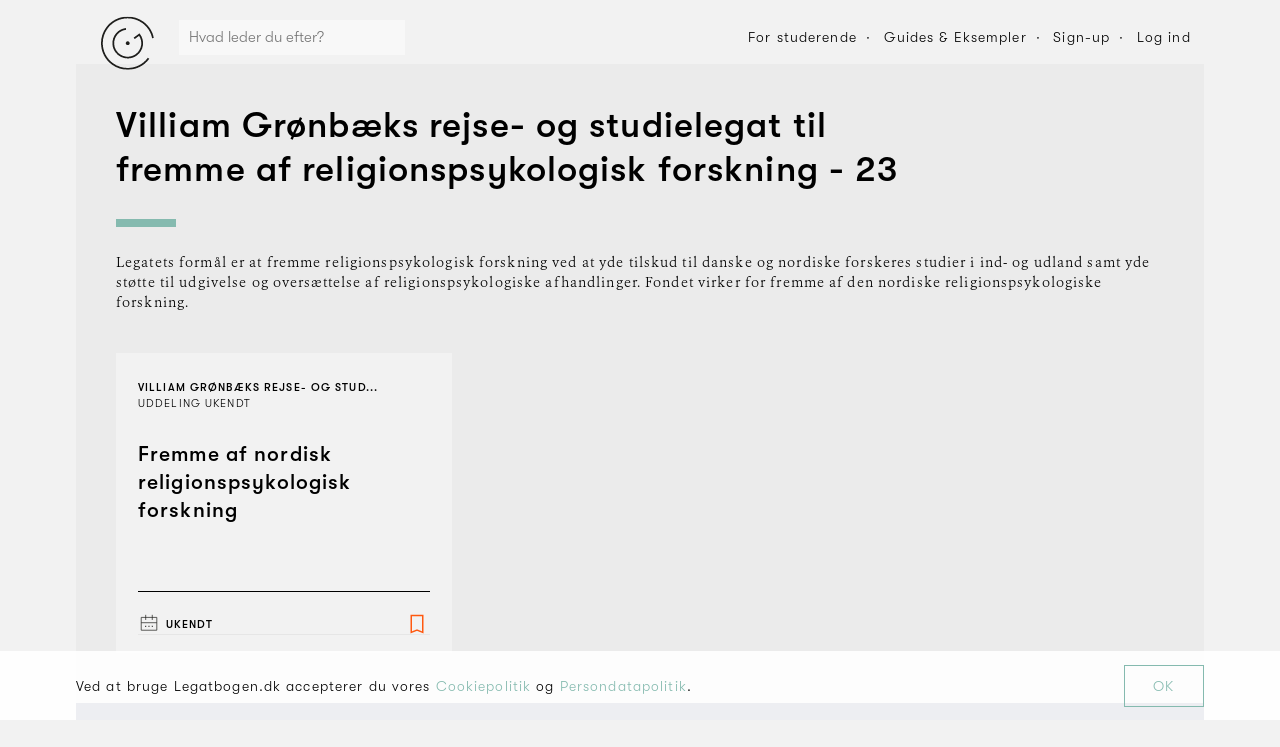

--- FILE ---
content_type: text/html; charset=utf-8
request_url: https://www.legatbogen.dk/villiam-grnbks-rejse-og-studie-legat-til-fremme-af-religionspsy-kologisk-forskning---23
body_size: 6560
content:

    <!doctype html>
    <html>
      <head>
        <title data-react-helmet="true">Støtteområder 2026: Villiam Grønbæks rejse- og studielegat til fremme af religionspsykologisk forskning - 23 ⇒ Legatbogen.dk</title>
        <meta name="viewport" content="width=device-width, initial-scale=1, minimum-scale=1, minimal-ui" />
        <link rel="preload" src="/fonts/gtwalsheim/GT-Walsheim-Light.woff2" as="font" />
        <link rel="preload" src="/fonts/gtwalsheim/GT-Walsheim-Medium.woff2" as="font" />
        <link rel="preload" src="/fonts/gtwalsheim/GT-Walsheim-Medium-Oblique.woff2" as="font" />
        <link rel="preload" src="/fonts/gtwalsheim/GT-Walsheim-Light-Oblique.woff2" as="font" />
        <link rel="stylesheet" type="text/css" href="/fonts/fonts.css" />
        
        <link rel="stylesheet" type="text/css" href="/styles.cc887865b5f74ad9accb.css" />
        
        <link rel="apple-touch-icon" sizes="76x76" href="/favicon/apple-touch-icon.png" />
        <link rel="icon" type="image/png" sizes="32x32" href="/favicon/favicon-32x32.png" />
        <link rel="icon" type="image/png" sizes="16x16" href="/favicon/favicon-16x16.png" />
        <link rel="manifest" href="/manifest.json" />
        <link rel="mask-icon" href="/favicon/safari-pinned-tab.svg" color="#5bbad5" />
        <meta name="msapplication-TileColor" content="#da532c" />
        <meta name="theme-color" content="#ffffff" />
        <meta name="facebook-domain-verification" content="0e9261vuk8vclbaiyb92lm34x76xtm" />
        
        <!-- Google Tag Manager -->
        <script>(function(w,d,s,l,i){w[l]=w[l]||[];w[l].push({'gtm.start':
        new Date().getTime(),event:'gtm.js'});var f=d.getElementsByTagName(s)[0],
        j=d.createElement(s),dl=l!='dataLayer'?'&l='+l:'';j.async=true;j.src=
        'https://www.googletagmanager.com/gtm.js?id='+i+dl;f.parentNode.insertBefore(j,f);
        })(window,document,'script','dataLayer','GTM-KVQN78V');</script>
        <!-- End Google Tag Manager -->
        <script>
        var CURRENT_URL = null;
        var CURRENT_TITLE = null;
        </script>
      </head>
      <body>
        <div id="root"><div class="app"><div class="header"><div class="wrap" id=""><div class="wrap_inner wrap_inner-transparent"><div class="header_inner"><a class="header_logo" href="/"><img src="/images/grant-compass-logo.svg" alt="Grant Compass"/></a><div class="header_search" data-active="false"><div class="categorySearch" data-active="false"><div class="categorySearch_inner"><form class="categorySearch_form"><div class="categorySearch_form_input"><input type="text" placeholder="Hvad leder du efter?"/></div><a href="#" class="categorySearch_form_icon"><svg class="MuiSvgIcon-root MuiSvgIcon-colorSecondary" focusable="false" viewBox="0 0 24 24" aria-hidden="true" role="presentation" style="height:22px;width:22px"><path d="M15.5 14h-.79l-.28-.27C15.41 12.59 16 11.11 16 9.5 16 5.91 13.09 3 9.5 3S3 5.91 3 9.5 5.91 16 9.5 16c1.61 0 3.09-.59 4.23-1.57l.27.28v.79l5 4.99L20.49 19l-4.99-5zm-6 0C7.01 14 5 11.99 5 9.5S7.01 5 9.5 5 14 7.01 14 9.5 11.99 14 9.5 14z"></path><path fill="none" d="M0 0h24v24H0z"></path></svg></a></form></div><div class="categorySearch_overlay"></div></div></div><div class="header_nav"><a href="#" class="button header_nav_element header_nav_element-button button-transparent" style="padding:0px"><span class="button_inner" style="padding:0 1em;height:2em;width:2em"><span class="button_icon button_icon-nopadding"><svg class="MuiSvgIcon-root MuiSvgIcon-colorSecondary" focusable="false" viewBox="0 0 24 24" aria-hidden="true" role="presentation" style="width:20px;height:20px"><path d="M15.5 14h-.79l-.28-.27C15.41 12.59 16 11.11 16 9.5 16 5.91 13.09 3 9.5 3S3 5.91 3 9.5 5.91 16 9.5 16c1.61 0 3.09-.59 4.23-1.57l.27.28v.79l5 4.99L20.49 19l-4.99-5zm-6 0C7.01 14 5 11.99 5 9.5S7.01 5 9.5 5 14 7.01 14 9.5 11.99 14 9.5 14z"></path><path fill="none" d="M0 0h24v24H0z"></path></svg></span></span></a><a href="#" class="button header_nav_element header_nav_element-button button-transparent" style="padding:0px;margin:0 10px"><span class="button_inner" style="padding:0 1em;height:2em;width:2em"><span class="button_icon button_icon-nopadding"><svg class="MuiSvgIcon-root MuiSvgIcon-colorSecondary" focusable="false" viewBox="0 0 24 24" aria-hidden="true" role="presentation" style="width:20px;height:20px"><path fill="none" d="M0 0h24v24H0z"></path><path d="M3 18h18v-2H3v2zm0-5h18v-2H3v2zm0-7v2h18V6H3z"></path></svg></span></span></a><a class="header_nav_element hide-tablet-portrait" data-active="false" href="/for-studerende">For studerende</a><a class="header_nav_element hide-tablet-portrait" data-active="false" href="/saadan-soeger-du">Guides &amp; Eksempler</a><a class="header_nav_element hide-tablet-portrait" data-active="false" href="/ansoeger/opret-bruger">Sign-up</a><a href="#" class="header_nav_element hide-tablet-portrait" data-active="false">Log ind</a></div></div></div></div></div><div class="wrap" id=""><div class="wrap_inner"><div class="headline"><div class="headline_inner"><div class="headline_column headline_column-main"><h1 class="headline_title">Villiam Grønbæks rejse- og studielegat til fremme af religionspsykologisk forskning - 23</h1><div class="headline_border"></div><div class="headline_content"><p class="characterShowHide">Legatets formål er at fremme religionspsykologisk forskning ved at yde tilskud til danske og nordiske forskeres studier i ind- og udland samt yde støtte til udgivelse og oversættelse af religionspsykologiske afhandlinger. Fondet virker for fremme af den nordiske religionspsykologiske forskning.</p></div></div></div></div><div class="foundation"><div class="foundation_inner"><div class="grantCards"><ul class="grantCards_inner"><li class="grantCard grantCard-2nd grantCard-3rd" id=""><div class="grantCard_status" id="grant_card_6315"><div class="grantCard_status_inner"><a class="grantCard_status_icon" href="#"><div class="icon" style="width:22px;height:22px"><img src="/icons/icon-bookmark-orange.svg"/></div></a></div></div><a class="grantCard_inner" href="/villiam-grnbks-rejse-og-studie-legat-til-fremme-af-religionspsy-kologisk-forskning---23/stoetteomraade/6315"><div class="grantCard_meta h6"><div class="grantCard_meta_foundation">Villiam Grønbæks rejse- og stud...</div><span class="grantCard_meta_donation"><span>·</span>Uddeling ukendt</span></div><h2 class="grantCard_headline h3">Fremme af nordisk religionspsykologisk forskning</h2><div class="grantCard_action"><div class="grantCard_action_deadline"><div class="icon grantCard_action_deadline_icon" style="width:22px;height:22px"><img src="/icons/icon-calendar-black.svg"/></div><div class="grantCard_action_deadline_text h6">Ukendt</div></div></div></a></li></ul></div></div></div><div class="bar" style="text-align:center"><div class="bar_inner"><div class="bar_content"><p><strong>Administrerer du</strong> denne fond eller legat? Så <a href="https://grantmanager.grantcompass.com/auth/foundation-signup">opret dig som bruger</a></p></div></div></div></div></div><div class="wrap" id=""><div class="wrap_inner wrap_inner-transparent"><div class="breadcrumbs"><div class="breadcrumbs_inner"><ol class="breadcrumbs_list" itemscope="" itemType="http://schema.org/BreadcrumbList"><li class="breadcrumbs_list_element"><span class="breadcrumbs_list_link"><span class="breadcrumbs_list_text breadcrumbs_list_text-prefix">Du er her:</span></span></li><li class="breadcrumbs_list_element"><a href="https://www.legatbogen.dk/" class="breadcrumbs_list_link"><span class="breadcrumbs_list_text">Hjem</span></a></li><li class="breadcrumbs_list_element" itemProp="itemListElement" itemscope="" itemType="http://schema.org/ListItem"><a class="breadcrumbs_list_link" itemscope="" itemType="http://schema.org/Thing" itemProp="item" href="https://www.legatbogen.dk/villiam-grnbks-rejse-og-studie-legat-til-fremme-af-religionspsy-kologisk-forskning---23"><span class="breadcrumbs_list_text" itemProp="name">Villiam Grønbæks rejse- og studielegat til fremme af religio...</span></a><meta itemProp="position" content="1"/></li></ol></div></div></div></div><div class="cookiePopup" data-fixed="false"><div class="wrap" id=""><div class="wrap_inner wrap_inner-transparent"><div class="cookiePopup_inner"><div class="cookiePopup_text"><p>Ved at bruge Legatbogen.dk accepterer du vores <a href="/cookie-politik">Cookiepolitik</a> og<!-- --> <a href="/persondatapolitik">Persondatapolitik</a>.</p></div><div class="cookiePopup_button"><a class="cookiePopup_button_inner" href="#">OK</a></div></div></div></div></div><div class="footer" data-fixed="false" data-show="true"><div class="footer_inner"><div class="footer_content"><div class="wrap footer_content_inner" id=""><div class="wrap_inner wrap_inner-transparent"><div class="footer_widgets"><div class="footer_widget"><h5>Om os</h5><p>Legatbogen er en gratis søgemaskine for fonde &amp; legater. Vi hjælper ansøgere med at finde midler samt fonde &amp; legater til at få de rigtige ansøgere.</p></div><div class="footer_widget"><h5>For ansøgere</h5><ul><li class="footer_widget_list_element"><a class="footer_widget_list_element_link" href="/ansoeger/logind"><span>Log ind</span></a></li><li class="footer_widget_list_element"><a class="footer_widget_list_element_link" href="/saadan-soeger-du"><span>Sådan søger du</span></a></li><li class="footer_widget_list_element"><a class="footer_widget_list_element_link" href="/ofte-stillede-spoergsmaal/ansoegere"><span>Ofte stillede spørgsmål</span></a></li><li class="footer_widget_list_element"><a class="footer_widget_list_element_link" href="/servicevilkaar/ansoegere"><span>Servicevilkår</span></a></li><li class="footer_widget_list_element"><a class="footer_widget_list_element_link" href="/cookie-politik"><span>Cookiepolitik</span></a></li></ul></div><div class="footer_widget"><h5>For fonde &amp; legater</h5><ul><li class="footer_widget_list_element"><a class="footer_widget_list_element_link" href="https://grantmanager.grantcompass.com"><span>Log ind som fonds- eller legatadministrator</span></a></li><li class="footer_widget_list_element"><a class="footer_widget_list_element_link" href="https://grantmanager.grantcompass.com/auth/foundation-signup"><span>Opret fonds- eller legatadministrator</span></a></li><li class="footer_widget_list_element"><a class="footer_widget_list_element_link" href="/ofte-stillede-spoergsmaal/fonde-legater"><span>Ofte stillede spørgsmål</span></a></li><li class="footer_widget_list_element"><a class="footer_widget_list_element_link" href="/servicevilkaar/fonde-legater"><span>Servicevilkår</span></a></li><li class="footer_widget_list_element"><a class="footer_widget_list_element_link" href="/persondatapolitik"><span>Persondatapolitik</span></a></li><li class="footer_widget_list_element"><a class="footer_widget_list_element_link" href="/cookie-politik"><span>Cookiepolitik</span></a></li></ul></div></div><div class="footer_widgets"><div class="footer_widget"><p><span class="footer_info">Grant Compass II ApS</span><span class="footer_middot"> · </span><span class="footer_info">support@legatbogen.dk</span><span class="footer_middot"> · </span><span class="footer_info">Lemnosvej 28</span><span class="footer_middot"> · </span><span class="footer_info">2300 København S</span><span class="footer_middot"> · </span><span class="footer_info">CVR 32782191</span></p></div></div></div></div></div></div></div><div class="applicantDialogNotification"><div class="applicantDialogNotification_inner"><img src="/icons/premium.svg" alt="Premium" class="applicantDialogNotification_icon"/><h3 class="applicantDialogNotification_title h2"></h3><p class="applicantDialogNotification_text"></p><div class="buttons applicantDialogNotification_buttons"><a href="#" class="button button-full" step="payment"><span class="button_inner"><span class="button_label">Køb nu - 129 kr. pr. måned</span></span></a></div><p class="applicantDialogNotification_text"><a href="#" data-step="value">Læs mere om <!-- -->Premium</a></p></div><a class="applicantDialogNotification_close" href="#"><span class="applicantDialogNotification_close_inner"><div class="icon"><img src="/icons/icon-cross-black.svg"/></div></span></a></div><div class="groupSelector"></div><div class="burgermenu"><div class="burgermenu_inner"><h2 class="burgermenu_title">Menu</h2><ul class="burgermenu_list"><li class="burgermenu_list_element"><a class="burgermenu_list_element_inner" href="/ansoeger/mit-udvalg"><div class="burgermenu_list_element_icon"><div class="icon" style="width:22px;height:22px"><img src="/icons/icon-clock-black.svg"/></div></div><div class="burgermenu_list_element_text"><h3 class="burgermenu_list_element_text_title">Mine fonde &amp; legater</h3></div></a></li><li class="burgermenu_list_element"><a class="burgermenu_list_element_inner" href="/ansoeger/profil"><div class="burgermenu_list_element_icon"><div class="icon" style="width:22px;height:22px"><img src="/icons/icon-user-default-black.svg"/></div></div><div class="burgermenu_list_element_text"><h3 class="burgermenu_list_element_text_title">Min profil</h3></div></a></li><li class="burgermenu_list_element"><a class="burgermenu_list_element_inner" href="/saadan-soeger-du"><div class="burgermenu_list_element_icon"><div class="icon" style="width:22px;height:22px"><img src="/icons/icon-book-black.svg"/></div></div><div class="burgermenu_list_element_text"><h3 class="burgermenu_list_element_text_title">Guides &amp; eksempler</h3></div></a></li><li class="burgermenu_list_element"><a href="#" class="burgermenu_list_element_inner"><div class="burgermenu_list_element_icon"><svg class="MuiSvgIcon-root" focusable="false" viewBox="0 0 24 24" aria-hidden="true" role="presentation" style="height:22px;position:relative;top:-1px;vertical-align:middle;width:22px"><path fill="none" d="M0 0h24v24H0z"></path><path d="M13 3h-2v10h2V3zm4.83 2.17l-1.42 1.42C17.99 7.86 19 9.81 19 12c0 3.87-3.13 7-7 7s-7-3.13-7-7c0-2.19 1.01-4.14 2.58-5.42L6.17 5.17C4.23 6.82 3 9.26 3 12c0 4.97 4.03 9 9 9s9-4.03 9-9c0-2.74-1.23-5.18-3.17-6.83z"></path></svg></div><div class="burgermenu_list_element_text"><h3 class="burgermenu_list_element_text_title">Log ud</h3></div></a></li></ul><a class="burgermenu_close" href="#"><div class="icon"><img src="/icons/icon-cross-black.svg"/></div></a></div></div><div class="applicantGrantFellow"></div></div></div>
        <!-- Google Tag Manager (noscript) -->
        <noscript><iframe src="https://www.googletagmanager.com/ns.html?id=GTM-KVQN78V"
        height="0" width="0" style="display:none;visibility:hidden"></iframe></noscript>
        <!-- End Google Tag Manager (noscript) -->
        <style id="jss-server-side">@media print {
  .MuiDialog-root {
    position: absolute !important;
  }
}
.MuiDialog-scrollPaper {
  display: flex;
  align-items: center;
  justify-content: center;
}
.MuiDialog-scrollBody {
  overflow-x: hidden;
  overflow-y: auto;
  text-align: center;
}
.MuiDialog-scrollBody:after {
  width: 0;
  height: 100%;
  content: "";
  display: inline-block;
  vertical-align: middle;
}
.MuiDialog-container {
  height: 100%;
  outline: none;
}
@media print {
  .MuiDialog-container {
    height: auto;
  }
}
.MuiDialog-paper {
  margin: 48px;
  position: relative;
  overflow-y: auto;
}
@media print {
  .MuiDialog-paper {
    box-shadow: none;
    overflow-y: visible;
  }
}
.MuiDialog-paperScrollPaper {
  display: flex;
  max-height: calc(100% - 96px);
  flex-direction: column;
}
.MuiDialog-paperScrollBody {
  display: inline-block;
  text-align: left;
  vertical-align: middle;
}
.MuiDialog-paperWidthFalse {
  max-width: calc(100% - 96px);
}
.MuiDialog-paperWidthXs {
  max-width: NaN;
}
@media (max-width:NaNpx) {
  .MuiDialog-paperWidthXs.MuiDialog-paperScrollBody {
    max-width: calc(100% - 96px);
  }
}
.MuiDialog-paperWidthSm {
  max-width: 680px;
}
@media (max-width:775.95px) {
  .MuiDialog-paperWidthSm.MuiDialog-paperScrollBody {
    max-width: calc(100% - 96px);
  }
}
@media (max-width:NaNpx) {
  .MuiDialog-paperWidthMd.MuiDialog-paperScrollBody {
    max-width: calc(100% - 96px);
  }
}
@media (max-width:NaNpx) {
  .MuiDialog-paperWidthLg.MuiDialog-paperScrollBody {
    max-width: calc(100% - 96px);
  }
}
@media (max-width:NaNpx) {
  .MuiDialog-paperWidthXl.MuiDialog-paperScrollBody {
    max-width: calc(100% - 96px);
  }
}
.MuiDialog-paperFullWidth {
  width: calc(100% - 96px);
}
.MuiDialog-paperFullScreen {
  width: 100%;
  height: 100%;
  margin: 0;
  max-width: 100%;
  max-height: none;
  border-radius: 0;
}
.MuiDialog-paperFullScreen.MuiDialog-paperScrollBody {
  margin: 0;
  max-width: 100%;
}
.MuiPopover-paper {
  outline: none;
  position: absolute;
  max-width: calc(100% - 32px);
  min-width: 16px;
  max-height: calc(100% - 32px);
  min-height: 16px;
  overflow-x: hidden;
  overflow-y: auto;
}
.MuiSvgIcon-root {
  fill: currentColor;
  width: 1em;
  height: 1em;
  display: inline-block;
  font-size: 1.5rem;
  transition: fill 200ms cubic-bezier(0.4, 0, 0.2, 1) 0ms;
  flex-shrink: 0;
  user-select: none;
}
.MuiSvgIcon-colorPrimary {
  color: #84bab0;
}
.MuiSvgIcon-colorSecondary {
  color: #000000;
}
.MuiSvgIcon-colorAction {
  color: rgba(0, 0, 0, 0.54);
}
.MuiSvgIcon-colorError {
  color: #ff5910;
}
.MuiSvgIcon-colorDisabled {
  color: rgba(0, 0, 0, 0.26);
}
.MuiSvgIcon-fontSizeInherit {
  font-size: inherit;
}
.MuiSvgIcon-fontSizeSmall {
  font-size: 1.25rem;
}
.MuiSvgIcon-fontSizeLarge {
  font-size: 2.1875rem;
}
.MuiDrawer-docked {
  flex: 0 0 auto;
}
.MuiDrawer-paper {
  top: 0;
  flex: 1 0 auto;
  height: 100%;
  display: flex;
  outline: none;
  z-index: 1200;
  position: fixed;
  overflow-y: auto;
  flex-direction: column;
  -webkit-overflow-scrolling: touch;
}
.MuiDrawer-paperAnchorLeft {
  left: 0;
  right: auto;
}
.MuiDrawer-paperAnchorRight {
  left: auto;
  right: 0;
}
.MuiDrawer-paperAnchorTop {
  top: 0;
  left: 0;
  right: 0;
  bottom: auto;
  height: auto;
  max-height: 100%;
}
.MuiDrawer-paperAnchorBottom {
  top: auto;
  left: 0;
  right: 0;
  bottom: 0;
  height: auto;
  max-height: 100%;
}
.MuiDrawer-paperAnchorDockedLeft {
  border-right: 1px solid rgba(0, 0, 0, 0.12);
}
.MuiDrawer-paperAnchorDockedTop {
  border-bottom: 1px solid rgba(0, 0, 0, 0.12);
}
.MuiDrawer-paperAnchorDockedRight {
  border-left: 1px solid rgba(0, 0, 0, 0.12);
}
.MuiDrawer-paperAnchorDockedBottom {
  border-top: 1px solid rgba(0, 0, 0, 0.12);
}
.MuiSnackbar-root {
  left: 8px;
  right: 8px;
  display: flex;
  z-index: 1400;
  position: fixed;
  align-items: center;
  justify-content: center;
}
.MuiSnackbar-anchorOriginTopCenter {
  top: 8px;
}
@media (min-width:680px) {
  .MuiSnackbar-anchorOriginTopCenter {
    top: 24px;
    left: 50%;
    right: auto;
    transform: translateX(-50%);
  }
}
.MuiSnackbar-anchorOriginBottomCenter {
  bottom: 8px;
}
@media (min-width:680px) {
  .MuiSnackbar-anchorOriginBottomCenter {
    left: 50%;
    right: auto;
    bottom: 24px;
    transform: translateX(-50%);
  }
}
.MuiSnackbar-anchorOriginTopRight {
  top: 8px;
  justify-content: flex-end;
}
@media (min-width:680px) {
  .MuiSnackbar-anchorOriginTopRight {
    top: 24px;
    left: auto;
    right: 24px;
  }
}
.MuiSnackbar-anchorOriginBottomRight {
  bottom: 8px;
  justify-content: flex-end;
}
@media (min-width:680px) {
  .MuiSnackbar-anchorOriginBottomRight {
    left: auto;
    right: 24px;
    bottom: 24px;
  }
}
.MuiSnackbar-anchorOriginTopLeft {
  top: 8px;
  justify-content: flex-start;
}
@media (min-width:680px) {
  .MuiSnackbar-anchorOriginTopLeft {
    top: 24px;
    left: 24px;
    right: auto;
  }
}
.MuiSnackbar-anchorOriginBottomLeft {
  bottom: 8px;
  justify-content: flex-start;
}
@media (min-width:680px) {
  .MuiSnackbar-anchorOriginBottomLeft {
    left: 24px;
    right: auto;
    bottom: 24px;
  }
}</style>
        <script id="initial-state">window.LEGATBOGEN_INITIAL_STATE={"admin":{"auth":{"hasError":null,"isWorking":null,"token":null},"foundation":{"data":{"companyForm":null,"cvr":null,"name":null,"status":null,"address":{"city":null,"coName":null,"door":null,"floor":null,"letter":null,"number":null,"postalCode":null,"road":null}},"hasError":null,"isWorking":null},"group":{"data":null,"hasError":null,"isWorking":null},"groups":{"data":null,"hasError":null,"isWorking":null},"foundationChangeRequests":{"data":null,"hasError":null,"isWorking":null},"foundationContactRequests":{"data":null,"hasError":null,"isWorking":null},"foundationSignupRequests":{"data":null,"hasError":null,"isWorking":null}},"foundation":{"auth":{"foundationId":null,"hasError":null,"hasNewPassword":null,"isWorking":null,"token":null,"userName":null},"foundation":{"data":null,"hasError":null,"isWorking":null}},"applicant":{"applicant":{"partnerCode":null},"auth":{"token":null},"billing":{"brand":null,"coupon":null,"hasError":null,"isWorking":null,"last4":null,"plan":null,"subscription":null},"invoice":{"data":null,"hasError":null,"isWorking":null},"invoices":{"data":null,"hasError":null,"isWorking":null},"log":{"grantIds":[],"grantHistory":{"year":2026,"month":0,"grantIds":[],"limit":false}},"notificationSettings":{"data":null,"hasError":null,"isWorking":null},"project":{"data":null,"hasError":null,"isWorking":null},"recommendations":{"hasError":null,"isWorking":null,"results":null,"totalResults":null},"starred":{"starredGrants":null,"hasError":null,"isWorking":null,"starredIds":null},"status":{"goals":null,"hasError":null,"isWorking":null},"survey":{"history":{}},"timeline":{"deadline":null,"hasError":null,"isWorking":null,"tasks":null}},"public":{"advancedSearch":{"layout":null,"query":{"categories":[],"companyForms":[],"deadlineMonths":[],"donationSizeRanges":[],"fetchSize":30,"orderBy":4,"periodTypes":[],"searchTerm":null,"searchTermIsFoundation":null,"skip":0,"subcategories":[]}},"applicantSignup":{"hasError":null,"isVerified":null,"isWorking":null},"article":{"data":null,"hasError":null,"isWorking":null,"token":null},"articles":{"data":null,"hasError":null,"isWorking":null},"case":{"data":null,"hasError":null,"isWorking":null,"token":null},"cases":{"data":null,"hasError":null,"isWorking":null},"categories":{"data":[],"hasError":null,"isWorking":null},"categorySearch":{"data":null,"hasError":null,"isWorking":null,"query":null},"foundation":{"data":{"namedId":"villiam-grnbks-rejse-og-studie-legat-til-fremme-af-religionspsy-kologisk-forskning---23","stage":2,"administrator":{"email":null,"firstName":null,"lastName":null,"organisation":null,"phoneNumber":null,"role":null},"information":{"name":"Villiam Grønbæks rejse- og studielegat til fremme af religionspsykologisk forskning - 23","purpose":"Legatets formål er at fremme religionspsykologisk forskning ved at yde tilskud til danske og nordiske forskeres studier i ind- og udland samt yde støtte til udgivelse og oversættelse af religionspsykologiske afhandlinger. Fondet virker for fremme af den nordiske religionspsykologiske forskning.","grantMaking":true,"totalDonationSize":0,"website":null},"masterData":{"cvr":11724531,"name":"VILLIAM GRØNBÆKS REJSE-OG STUDIE LEGAT TIL FREMME AF RELIGIONSPSY KOLOGISK FORSKNING - 23","companyForm":"Fonde og andre selvejende institutioner","companyFormId":1,"status":1,"address":{"road":"Nordre Ringgade","number":1,"letter":null,"floor":null,"door":null,"postalCode":8000,"city":"Aarhus C","coName":"AARHUS UNIV. DET TEOLOG. FAKUL"}},"grants":[{"id":6315,"title":"Fremme af nordisk religionspsykologisk forskning","openForApplications":true,"policy":{"grantSizeMin":null,"grantSizeMax":null,"supported":["Fremme af religionspsykologisk forskning","Danske og nordiske forskeres studier i ind- og udland ","Udgivelse og oversættelse af religionspsykologiske afhandlinger"],"notSupported":[]},"requiredDocuments":[],"grantCategories":[{"category":5,"subcategories":[44]},{"category":1,"subcategories":[5]},{"category":2,"subcategories":[7,26]}],"applicationInformation":{"applicationPeriods":[{"id":55123,"applyFrom":{"date":null,"dayInMonth":null,"month":null,"periodType":2},"deadline":{"date":null,"dayInMonth":null,"month":null,"periodType":8},"replyFrom":{"date":null,"dayInMonth":null,"month":null,"periodType":8},"paymentData":{"date":null,"dayInMonth":null,"month":null,"periodType":8},"onlyAcceptedGetResponse":false}],"additionalApplicationInformation":null},"applicationMethod":{"methods":[{"id":47143,"method":5,"link":null,"subject":null,"email":null,"address":null,"copies":null,"other":null}],"other":null},"contactInformation":{"firstName":"Ukendt","lastName":"Ukendt","phoneNumber":"Ukendt","organisation":"Villiam Grønbæks Rejse- og Studielegat til Fremme af Religionspsykologisk Forskning-23 c\u002Fo AARHUS UNIV. DET TEOLOG. FAKUL","comment":null,"email":"Ukendt","directEmail":false,"showContactInformation":false},"faqEntries":[]}]},"hasError":null,"isWorking":null},"foundationSearch":{"data":null,"hasError":null,"isWorking":null,"query":""},"foundationSignup":{"hasError":null,"isVerified":null,"isWorking":null},"grantSearch":{"data":null,"hasError":null,"isWorking":null,"reload":null,"query":{"category":null,"fetchSize":30,"orderBy":4,"searchTerm":null,"skip":0,"subcategories":[]}},"group":{"data":null,"hasError":null,"isWorking":null},"organisations":{"data":[],"hasError":null,"isWorking":null},"similarGrants":{"data":null,"grantId":null,"hasError":null,"isWorking":null}},"routing":{"locationBeforeTransitions":null},"ui":{"advancedSearchPopover":{"anchorElId":null,"show":null},"advancedSearchPopup":{"show":null},"applicantDialog":{"grant":null,"show":false,"tagline":null,"text":null,"title":null,"defaultState":null},"applicantDialogConversion":{"campaign":null,"coupon":null,"couponOnLoad":null,"hasError":null,"isWorking":null,"plan":2,"show":false,"showOnLoad":null,"step":"value"},"applicantDialogNotification":{"coupon":null,"show":false,"text":"","title":""},"applicantPremiumPopover":{"anchorElId":null,"show":null},"burgermenu":{"show":false},"categorySelector":{"show":null,"data":{"categoryId":null,"subcategoryId":null}},"cookie":{"hide":null},"footer":{"show":null},"groupSelector":{"show":false},"loginDialog":{"show":false,"signup":false},"notAuthorized":{"show":null},"notConnected":{"show":null},"notification":{"doDelete":null,"grantId":null,"grantName":null,"groupId":null,"show":false},"notSaved":{"payload":null,"show":null},"offerPopup":{"show":true},"overlayDialog":{"hide":null,"coordinates":{"top":0}},"tooltip":{"example":null,"left":null,"show":null,"text":null,"top":null,"width":null},"wall":{"y":0,"x":0}}};</script>                
        <script src="https://cdnjs.cloudflare.com/polyfill/v3/polyfill.min.js?version=4.8.0&features=Intl.Locale"></script>
        <script src="/bundle.cc887865b5f74ad9accb.js"></script>                
      </body>
    </html>
  

--- FILE ---
content_type: text/javascript
request_url: https://fastemu.co/anywhere/0872dddc3eb740a38cc55d0aabc2754993634e6744374c2986f00eeb934477c5?devmode=true&t=St%C3%B8tteomr%C3%A5der%202026%3A%20Villiam%20Gr%C3%B8nb%C3%A6ks%20rejse-%20og%20studielegat%20til%20fremme%20af%20religionspsykologisk%20forskning%20-%2023%20%E2%87%92%20Legatbogen.dk&u=https%3A%2F%2Fwww.legatbogen.dk%2Fvilliam-grnbks-rejse-og-studie-legat-til-fremme-af-religionspsy-kologisk-forskning---23&r=
body_size: 1004
content:
(function(){var a,c,s,d,e,t; if(!window.AutopilotAnywhere) window.AutopilotAnywhere = {}; a = window.AutopilotAnywhere;  a.anywhereConfig = {"devmode":"true","t":"Støtteområder 2026: Villiam Grønbæks rejse- og studielegat til fremme af religionspsykologisk forskning - 23 ⇒ Legatbogen.dk","u":"https://www.legatbogen.dk/villiam-grnbks-rejse-og-studie-legat-til-fremme-af-religionspsy-kologisk-forskning---23","r":""}; a.anywhereBaseDomain = "https://fastemu.co"; a.anywhereBaseUrl = "https://fastemu.co/anywhere/0872dddc3eb740a38cc55d0aabc2754993634e6744374c2986f00eeb934477c5"; a.sessionId = "697d05ce79f766001fa3d2ba"; a.formPresenceCheckDisabled = 0; a.configuredForms = []; c=encodeURIComponent,s="SCRIPT",d=document,e=d.createElement(s),t=d.getElementsByTagName(s)[0];e.src="https://fastemu.co/anywhere/0872dddc3eb740a38cc55d0aabc2754993634e6744374c2986f00eeb934477c5/coreDev.js";e.type="text/javascript";e.async=true;t.parentNode.insertBefore(e, t);})();